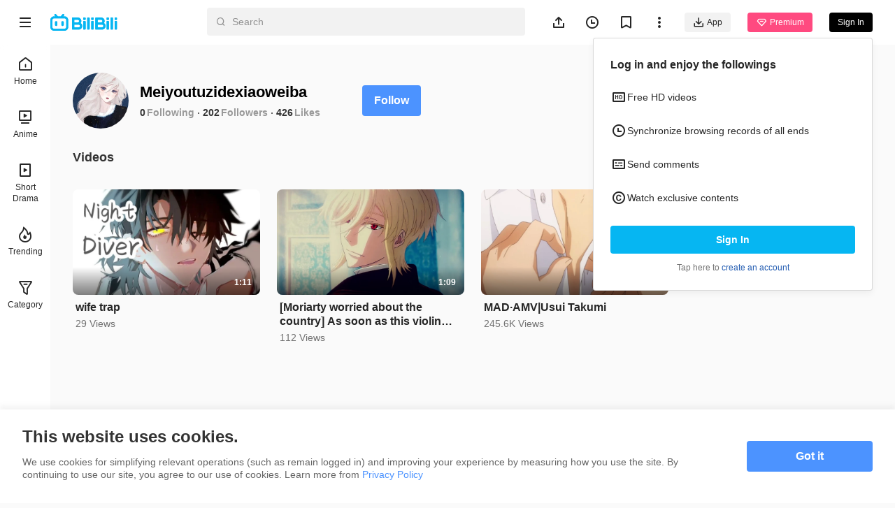

--- FILE ---
content_type: text/html
request_url: https://www.bilibili.tv/en/space/1192453942
body_size: 4538
content:
<!DOCTYPE html>
<html lang="en" style="background: #fafafa" data-head-attrs="lang,style" lang="en">
  <head>
    <script type="module" crossorigin src="//p.bstarstatic.com/fe-static/bstar-web-new/client/assets/polyfills-395bdbc3.js"></script>

    <script>window.__BSTAR__METADATA__={version:"1.47.0-beta02"}</script>

    <meta charset="UTF-8" />
    <meta name="spm_prefix" content="0">
    <meta name="referrer" content="no-referrer-when-downgrade">
    <meta name="viewport" content="width=device-width, user-scalable=no, initial-scale=1.0, maximum-scale=1.0, minimum-scale=1.0, viewport-fit=cover">
    <title>Meiyoutuzidexiaoweiba&#39;s space - BiliBili</title><meta name="keywords" content="Meiyoutuzidexiaoweiba\'s space - BiliBili,BiliBili,free anime,anime,Top Anime,BL,GL,cosplay,SubThai"><meta name="description" content="Meiyoutuzidexiaoweiba\'s space - BiliBili, Southeast Asia\'s leading anime, comics, and games (ACG) community where people can create, watch and share engaging videos."><link rel="canonical" href="https://www.bilibili.tv/en/space/1192453942"><link rel="alternate" href="https://www.bilibili.tv/en/space/1192453942" hreflang="en"><link rel="alternate" href="https://www.bilibili.tv/th/space/1192453942" hreflang="th-th"><link rel="alternate" href="https://www.bilibili.tv/vi/space/1192453942" hreflang="vi-vn"><link rel="alternate" href="https://www.bilibili.tv/id/space/1192453942" hreflang="id-id"><link rel="alternate" href="https://www.bilibili.tv/ms/space/1192453942" hreflang="ms-my"><link rel="alternate" href="https://www.bilibili.tv/ar/space/1192453942" hreflang="ar"><script type="application/ld+json">[{"@context":"https://schema.org","@type":"Organization","url":"https://www.bilibili.tv","logo":"https://p.bstarstatic.com/fe-static/bstar-web/assets/top_logo.svg"},{"@context":"https://schema.org","@type":"BreadcrumbList","itemListElement":[{"@type":"ListItem","position":1,"name":"BiliBili","item":"https://www.bilibili.tv/en"},{"@type":"ListItem","position":2,"name":"Meiyoutuzidexiaoweiba's space - BiliBili"}]}]</script><meta property="og:type" content="website"><meta property="og:title" content="Meiyoutuzidexiaoweiba's space - BiliBili"><meta property="og:image" content="https://p.bstarstatic.com/fe-lib/images/web/share-cover.png@1200w_630h_1e_1c_1f.webp"><meta property="og:image:width" content="1200"><meta property="og:image:height" content="630"><meta property="og:description" content="Meiyoutuzidexiaoweiba's space - BiliBili, Southeast Asia's leading anime, comics, and games (ACG) community where people can create, watch and share engaging videos."><meta property="og:url" content="https://www.bilibili.tv/en/space/1192453942"><link rel="apple-touch-icon" href="https://p.bstarstatic.com/fe-lib/images/web/share-cover.png@1200w_630h_1e_1c_1f.webp"><meta name="head:count" content="18">
    <link rel="preconnect" href="//p.bstarstatic.com/" crossorigin>
    <link rel="dns-prefetch" href="//pic.bstarstatic.com/" crossorigin>
    <link rel="icon" type="image/vnd.microsoft.icon" href="//p.bstarstatic.com/fe-static/deps/bilibili_tv.ico?v=1">
    <!-- <link rel="preload" href="//p.bstarstatic.com/fe-lib/player/NotoSans-DroidSansThai_Bold.woff2" as="font" type="font/woff2" crossorigin> -->
    <!-- <script async src="https://securepubads.g.doubleclick.net/tag/js/gpt.js"></script> -->
    <link rel="stylesheet" href="//p.bstarstatic.com/fe-static/bstar-web-new/client/assets/index-0f9237e6.css"><link rel="stylesheet" href="//p.bstarstatic.com/fe-static/bstar-web-new/client/assets/default-62ef55b0.css"><link rel="stylesheet" href="//p.bstarstatic.com/fe-static/bstar-web-new/client/assets/space-29010910.css"><link rel="stylesheet" href="//p.bstarstatic.com/fe-static/bstar-web-new/client/assets/style-640243e2.css"><link rel="stylesheet" href="//p.bstarstatic.com/fe-static/bstar-web-new/client/assets/user-615fae61.css"><link rel="stylesheet" href="//p.bstarstatic.com/fe-static/bstar-web-new/client/assets/tabs-3b89f1f6.css"><link rel="stylesheet" href="//p.bstarstatic.com/fe-static/bstar-web-new/client/assets/scroll-card-section-d7a33736.css"><link rel="stylesheet" href="//p.bstarstatic.com/fe-static/bstar-web-new/client/assets/card-section-cbb2fe19.css"><link rel="stylesheet" href="//p.bstarstatic.com/fe-static/bstar-web-new/client/assets/empty-857b5741.css"><link rel="stylesheet" href="//p.bstarstatic.com/fe-static/bstar-web-new/client/assets/scroll-loading-0fe29aab.css">
    <!-- Google Tag Manager -->
    <!-- <script>
      (function(w,d,s,l,i){w[l]=w[l]||[];w[l].push({'gtm.start':
          new Date().getTime(),event:'gtm.js'});var f=d.getElementsByTagName(s)[0],
        j=d.createElement(s),dl=l!='dataLayer'?'&l='+l:'';j.async=true;j.src=
        'https://www.googletagmanager.com/gtm.js?id='+i+dl;f.parentNode.insertBefore(j,f);
      })(window,document,'script','dataLayer','GTM-PT9X55H');
    </script> -->
    <!-- End Google Tag Manager -->
    <script type="module" crossorigin src="//p.bstarstatic.com/fe-static/bstar-web-new/client/assets/index-561b5d54.js"></script>
    <link rel="modulepreload" crossorigin href="//p.bstarstatic.com/fe-static/bstar-web-new/client/assets/log-report-4c01fcc3.js">
    
    
    <link rel="modulepreload" crossorigin href="//p.bstarstatic.com/fe-static/bstar-web-new/client/assets/vendor-cd847555.js">
    
    
    
    
    <link rel="modulepreload" crossorigin href="//p.bstarstatic.com/fe-static/bstar-web-new/client/assets/biliintl-player-0671dc20.js">
    <link rel="modulepreload" crossorigin href="//p.bstarstatic.com/fe-static/bstar-web-new/client/assets/intlify-ef554058.js">
    <link rel="modulepreload" crossorigin href="//p.bstarstatic.com/fe-static/bstar-web-new/client/assets/i18n-93a3caed.js">
    <link rel="stylesheet" href="//p.bstarstatic.com/fe-static/bstar-web-new/client/assets/index-9c8054b8.css">
    <script type="module">import.meta.url;import("_").catch(()=>1);async function* g(){};if(location.protocol!="file:"){window.__vite_is_modern_browser=true}</script>
    <script type="module">!function(){if(window.__vite_is_modern_browser)return;console.warn("vite: loading legacy chunks, syntax error above and the same error below should be ignored");var e=document.getElementById("vite-legacy-polyfill"),n=document.createElement("script");n.src=e.src,n.onload=function(){System.import(document.getElementById('vite-legacy-entry').getAttribute('data-src'))},document.body.appendChild(n)}();</script>
  </head>
  <body data-head-attrs="">
    <div id="app"><!--[--><div class="bstar-web"><div class="layout layout-grey" style="--3d5f1d00:100vh - 82px - 0px;" data-v-fa378d43><span data-v-fa378d43></span><section class="layout__body" data-v-fa378d43><span data-v-fa378d43></span><main class="layout__content" data-v-fa378d43><div class="personal-space" data-v-fa378d43 data-v-245874d7><!--[--><div class="space-info" data-v-245874d7 data-v-477fda23><div class="space-info__header" data-v-477fda23><div class="space-info__user" data-v-477fda23><div class="bstar-avatar space-info__avatar" style="width:80px;height:80px;" data-v-477fda23><picture class="bstar-image bstar-avatar__image"><!----><source srcset="https://pic.bstarstatic.com/face/064acf53d2beaffceab20be3f031c8517e5cbfa6.jpg@160w_160h_1e_1c_90q.webp" type="image/webp"><img class="bstar-image__img" src="https://pic.bstarstatic.com/face/064acf53d2beaffceab20be3f031c8517e5cbfa6.jpg@160w_160h_1e_1c_90q" alt="Meiyoutuzidexiaoweiba" loading="lazy"></picture><!----><!----></div><div class="space-info__detail" data-v-477fda23><h1 class="space-info__name" data-v-477fda23>Meiyoutuzidexiaoweiba <!----></h1><div class="space-info__count" data-v-477fda23><p class="space-info__item" data-v-477fda23><a aria-current="page" href="/en/space/1192453942" class="router-link-active router-link-exact-active space-info__link" data-v-477fda23>0</a><span class="space-info__label" data-v-477fda23>Following</span></p><p class="space-info__item" data-v-477fda23><a aria-current="page" href="/en/space/1192453942" class="router-link-active router-link-exact-active space-info__link" data-v-477fda23>202</a><span class="space-info__label" data-v-477fda23>Followers</span></p><p class="space-info__item" data-v-477fda23><span data-v-477fda23>426</span><span class="space-info__label" data-v-477fda23>Likes</span></p></div></div></div><div class="space-info__button" data-v-477fda23><button type="button" class="bstar-button bstar-button--large bstar-button--color-default bstar-button--bold follow-button" data-v-477fda23 data-v-e4460308><!----><!--[-->Follow<!--]--></button></div></div><h3 class="space-info__sign" data-v-477fda23></h3></div><ul class="bstar-tab bstar-tab--largeLine space-tab" data-v-245874d7 data-v-7a3d5242 style="--e77fb4fe:32px;" data-v-eb771a7d><!--[--><li class="bstar-tab__item cancel" data-v-eb771a7d><!--[-->Videos<!--]--></li><!--]--></ul><section class="card-section" show-history-no-more="true" data-v-245874d7 data-v-4fdd08ee data-v-e09782c8><!----><ul class="section__list section__list--multi section__list--column" data-v-e09782c8><!--[--><li class="section__list__item" data-v-e09782c8><div class="bstar-video-card bstar-video-card--row bstar-video-card--ugc" style="" data-v-e09782c8><div class="bstar-video-card__cover-wrap"><div class="bstar-video-card__cover bstar-video-card__cover--normal" style=""><a href="//www.bilibili.tv/en/video/4789449353593371" target="_blank" class="bstar-video-card__cover-link"><picture class="bstar-image bstar-video-card__cover-img"><!----><source srcset="https://pic.bstarstatic.com/ugc/c89826c3abeabe0fae847234ad3afc64.jpeg@720w_405h_1e_1c_90q.webp" type="image/webp"><img class="bstar-image__img" src="https://pic.bstarstatic.com/ugc/c89826c3abeabe0fae847234ad3afc64.jpeg@720w_405h_1e_1c_90q" alt="wife trap" loading="lazy"></picture></a><!--[--><div class="bstar-video-card__cover-mask"><span class="bstar-video-card__cover-mask-text bstar-video-card__cover-mask-text--bold">1:11</span><!----></div><!--]--><!----><!----><!----></div><!----></div><div class="bstar-video-card__text-wrap"><div class="bstar-video-card__text bstar-video-card__text--row" is-ready="true"><!----><div class="bstar-video-card__text-content"><!--[--><!--[--><p class="bstar-video-card__title bstar-video-card__title--normal bstar-video-card__title--bold"><a class="bstar-video-card__title-text" href="//www.bilibili.tv/en/video/4789449353593371" target="_blank" style="--titleMaxLines:2;">wife trap</a><!----></p><!--]--><!--]--><!--[--><div class="bstar-video-card__text-desc desc"><!----><!----><p class="bstar-video-card__desc bstar-video-card__desc--normal" style="--descMaxLines:2;"><!--[-->29 Views<!--]--></p></div><!----><!--]--></div></div></div></div></li><li class="section__list__item" data-v-e09782c8><div class="bstar-video-card bstar-video-card--row bstar-video-card--ugc" style="" data-v-e09782c8><div class="bstar-video-card__cover-wrap"><div class="bstar-video-card__cover bstar-video-card__cover--normal" style=""><a href="//www.bilibili.tv/en/video/2048322774" target="_blank" class="bstar-video-card__cover-link"><picture class="bstar-image bstar-video-card__cover-img"><!----><source srcset="https://pic.bstarstatic.com/ugc/a61dffc0f955a38da386abdca47b71fb.jpeg@720w_405h_1e_1c_90q.webp" type="image/webp"><img class="bstar-image__img" src="https://pic.bstarstatic.com/ugc/a61dffc0f955a38da386abdca47b71fb.jpeg@720w_405h_1e_1c_90q" alt="[Moriarty worried about the country] As soon as this violin comes out, my God, it is so suitable for" loading="lazy"></picture></a><!--[--><div class="bstar-video-card__cover-mask"><span class="bstar-video-card__cover-mask-text bstar-video-card__cover-mask-text--bold">1:09</span><!----></div><!--]--><!----><!----><!----></div><!----></div><div class="bstar-video-card__text-wrap"><div class="bstar-video-card__text bstar-video-card__text--row" is-ready="true"><!----><div class="bstar-video-card__text-content"><!--[--><!--[--><p class="bstar-video-card__title bstar-video-card__title--normal bstar-video-card__title--bold"><a class="bstar-video-card__title-text" href="//www.bilibili.tv/en/video/2048322774" target="_blank" style="--titleMaxLines:2;">[Moriarty worried about the country] As soon as this violin comes out, my God, it is so suitable for</a><!----></p><!--]--><!--]--><!--[--><div class="bstar-video-card__text-desc desc"><!----><!----><p class="bstar-video-card__desc bstar-video-card__desc--normal" style="--descMaxLines:2;"><!--[-->112 Views<!--]--></p></div><!----><!--]--></div></div></div></div></li><li class="section__list__item" data-v-e09782c8><div class="bstar-video-card bstar-video-card--row bstar-video-card--ugc" style="" data-v-e09782c8><div class="bstar-video-card__cover-wrap"><div class="bstar-video-card__cover bstar-video-card__cover--normal" style=""><a href="//www.bilibili.tv/en/video/2003070151" target="_blank" class="bstar-video-card__cover-link"><picture class="bstar-image bstar-video-card__cover-img"><!----><source srcset="https://pic.bstarstatic.com/ugc/35ec32bfe3b141f3c0d3fc4ba833a2e9c8d66c45.jpg@720w_405h_1e_1c_90q.webp" type="image/webp"><img class="bstar-image__img" src="https://pic.bstarstatic.com/ugc/35ec32bfe3b141f3c0d3fc4ba833a2e9c8d66c45.jpg@720w_405h_1e_1c_90q" alt="MAD·AMV|Usui Takumi" loading="lazy"></picture></a><!--[--><div class="bstar-video-card__cover-mask"><span class="bstar-video-card__cover-mask-text bstar-video-card__cover-mask-text--bold">1:57</span><!----></div><!--]--><!----><!----><!----></div><!----></div><div class="bstar-video-card__text-wrap"><div class="bstar-video-card__text bstar-video-card__text--row" is-ready="true"><!----><div class="bstar-video-card__text-content"><!--[--><!--[--><p class="bstar-video-card__title bstar-video-card__title--normal bstar-video-card__title--bold"><a class="bstar-video-card__title-text" href="//www.bilibili.tv/en/video/2003070151" target="_blank" style="--titleMaxLines:2;">MAD·AMV|Usui Takumi</a><!----></p><!--]--><!--]--><!--[--><div class="bstar-video-card__text-desc desc"><!----><!----><p class="bstar-video-card__desc bstar-video-card__desc--normal" style="--descMaxLines:2;"><!--[-->245.6K Views<!--]--></p></div><!----><!--]--></div></div></div></div></li><!--]--></ul><!----><!--[--><div class="empty-container scroll-card-section__empty" style="display:none;" data-v-4fdd08ee data-v-be793ed9><!----><p data-v-be793ed9>No relevant results were found</p><!----></div><div class="scroll-loading" data-v-4fdd08ee data-v-666f2e0d><div class="scroll-loading__bottom" data-v-666f2e0d></div><!--[--><p class="scroll-loading__end" data-v-666f2e0d>No more content</p><!--]--></div><!--]--></section><!--]--></div></main></section><!----></div></div><span></span><!--]--></div>
    
    <script>window.__initialState=(function(a,b,c,d,e,f,g,h,i,j,k){return {global:{isDark:a,fallback:a,sLocale:"en",useBstation:a,largeScreen:a,uiMode:d,isBot:e},common:{configs:{can_buy_vip:e,survey:{enable:a,title:"Take a survey to win Grab coupons",link:"https:\u002F\u002Fsurvey.zohopublic.com\u002Fzs\u002FniD7dj?buvid=5d78dadb-fb2f-454a-8597-5e82101693fd20231infoc&mid=0"},in_stream_ad:{tag_url:"https:\u002F\u002Fpubads.g.doubleclick.net\u002Fgampad\u002Fads?iu=%2F22889975060%2Fweb_video_ads&description_url=https%3A%2F%2Fwww.bilibili.tv%2Fen%2Fspace%2F1192453942&tfcd=0&npa=0&sz=400x300%7C640x480&gdfp_req=1&unviewed_position_start=1&output=vast&env=vp&impl=s&correlator=&vad_type=linear&plcmt=1&vpmute=0&url=https%3A%2F%2Fgoogleads.github.io%2Fgoogleads-ima-html5%2Fvsi%2F",start_wait_timeout:3000,middle_wait_timeout:500,offline_ugc_web:a},hit_h5_block_exp:a},userInfo:{is_login:a,mid:b,nickname:b,avatar:b,sign:b,vip_info:c,birth:c,auth_type:d},isFetching:a,popupInfo:c,popupVisible:a,canSkipAdByVip:a,delayShow:a},user:{updatedFollow:new Map([]),profileParams:{face:b,name:b,sign:b,birthday:b}},ogv:{epId:b,season:c,series:[],errorTagOgv:d,mediaLoading:a,showAdult:a,activeSectionTitle:b,sectionsList:[],favored:a},ugc:{aid:b,favored:a,hitAdBlack:a,archive:c,errorTagUgc:d,playlist:[],playlistInfo:{title:b,id:d}},space:{userInfo:{mid:f,nickname:g,avatar:h,sign:b,fans:"202",like:"426",followings:k,is_followed:d,is_self:a,live:c,identity:{}},list:{spaceVideo:[{type:i,aid:"4789449353593371",card_type:j,title:"wife trap",cover:"https:\u002F\u002Fpic.bstarstatic.com\u002Fugc\u002Fc89826c3abeabe0fae847234ad3afc64.jpeg",view:"29 Views",dm:b,duration:"1:11",author:{mid:f,avatar:h,nickname:g,identity:{}},view_at:b,view_history:c,live:c,unavailable:a,rank_info:c,corner_mark:c},{type:i,aid:"2048322774",card_type:j,title:"[Moriarty worried about the country] As soon as this violin comes out, my God, it is so suitable for",cover:"https:\u002F\u002Fpic.bstarstatic.com\u002Fugc\u002Fa61dffc0f955a38da386abdca47b71fb.jpeg",view:"112 Views",dm:b,duration:"1:09",author:{mid:f,avatar:h,nickname:g,identity:{}},view_at:b,view_history:c,live:c,unavailable:a,rank_info:c,corner_mark:c},{type:i,aid:"2003070151",card_type:j,title:"MAD·AMV|Usui Takumi",cover:"https:\u002F\u002Fpic.bstarstatic.com\u002Fugc\u002F35ec32bfe3b141f3c0d3fc4ba833a2e9c8d66c45.jpg",view:"245.6K Views",dm:b,duration:"1:57",author:{mid:f,avatar:h,nickname:g,identity:{}},view_at:b,view_history:c,live:c,unavailable:a,rank_info:c,corner_mark:c}],spaceFollower:[],spaceFollowing:[]},error:{spaceInfo:d,spaceVideo:a,spaceFollower:a,spaceFollowing:a},params:{pn:1,ps:20},fetching:{spaceInfo:a,spaceVideo:a,spaceFollower:a,spaceFollowing:a},hasMore:{spaceVideo:a,spaceFollower:e,spaceFollowing:e},cursorId:k}}}(false,"",null,0,true,"1192453942","Meiyoutuzidexiaoweiba","https:\u002F\u002Fpic.bstarstatic.com\u002Fface\u002F064acf53d2beaffceab20be3f031c8517e5cbfa6.jpg","ugc","ugc_space","0"))</script>
    <!-- Google Tag Manager (noscript) -->
    <!-- <noscript>
      <iframe src="https://www.googletagmanager.com/ns.html?id=GTM-PT9X55H" height="0" width="0" style="display:none;visibility:hidden"></iframe>
    </noscript> -->
    <!-- End Google Tag Manager (noscript) -->
    <script nomodule>!function(){var e=document,t=e.createElement("script");if(!("noModule"in t)&&"onbeforeload"in t){var n=!1;e.addEventListener("beforeload",(function(e){if(e.target===t)n=!0;else if(!e.target.hasAttribute("nomodule")||!n)return;e.preventDefault()}),!0),t.type="module",t.src=".",e.head.appendChild(t),t.remove()}}();</script>
    <script nomodule crossorigin id="vite-legacy-polyfill" src="//p.bstarstatic.com/fe-static/bstar-web-new/client/assets/polyfills-legacy-202f750f.js"></script>
    <script nomodule crossorigin id="vite-legacy-entry" data-src="//p.bstarstatic.com/fe-static/bstar-web-new/client/assets/index-legacy-9aa40070.js">System.import(document.getElementById('vite-legacy-entry').getAttribute('data-src'))</script>
  </body>
</html>


--- FILE ---
content_type: text/css; charset=utf-8
request_url: https://p.bstarstatic.com/fe-static/bstar-web-new/client/assets/scroll-card-section-d7a33736.css
body_size: -27
content:
html.night-mode .dark-img[data-v-4fdd08ee]{filter:saturate(85%) brightness(97%);will-change:filter}@media (max-width: 1279px){.content-width[data-v-4fdd08ee]{width:360px}}@media (min-width: 1280px){.content-width[data-v-4fdd08ee]{width:896px}}@media (min-width: 1366px){.content-width[data-v-4fdd08ee]{width:1268px}}@media (min-width: 1920px){.content-width[data-v-4fdd08ee]{width:1640px}}.text-ellipsis[data-v-4fdd08ee]{text-overflow:ellipsis;overflow:hidden;word-break:break-all;white-space:nowrap}.card-list[data-v-4fdd08ee]{display:grid}@media (max-width: 511px){.card-list[data-v-4fdd08ee]{grid-template-columns:1fr;grid-row-gap:20px}}@media (min-width: 512px){.card-list[data-v-4fdd08ee]{grid-template-columns:repeat(2,1fr);grid-column-gap:16px;grid-row-gap:16px}}@media (min-width: 888px){.card-list[data-v-4fdd08ee]{grid-template-columns:repeat(3,1fr)}}@media (min-width: 1280px){.card-list[data-v-4fdd08ee]{grid-template-columns:repeat(4,1fr);grid-column-gap:24px;grid-row-gap:24px}}@media (min-width: 1920px){.card-list[data-v-4fdd08ee]{grid-template-columns:repeat(5,1fr)}}@media (min-width: 2318px){.card-list[data-v-4fdd08ee]{grid-template-columns:repeat(6,1fr)}}@media (max-width: 887px){.layout-padding[data-v-4fdd08ee]{padding:0 16px}}@media (min-width: 888px){.layout-padding[data-v-4fdd08ee]{padding:0 24px}}@media (min-width: 1280px){.layout-padding[data-v-4fdd08ee]{padding:0 32px}}@media (min-width: 1920px){.layout-padding[data-v-4fdd08ee]{padding:0 40px}}@media (min-width: 2318px){.layout-padding[data-v-4fdd08ee]{padding:0 48px}}.filter-primary[data-v-4fdd08ee]{filter:invert(46%) sepia(82%) saturate(585%) hue-rotate(185deg) brightness(103%) contrast(104%)}.filter-text-primary[data-v-4fdd08ee]{filter:invert(26%) sepia(93%) saturate(23%) hue-rotate(314deg) brightness(73%) contrast(112%)}.filter-text-secondary[data-v-4fdd08ee]{filter:invert(74%) sepia(4%) saturate(35%) hue-rotate(1deg) brightness(82%) contrast(91%)}.scroll-card-section__empty[data-v-4fdd08ee]{margin:48px 0 64px}@media (min-width: 1280px){.scroll-card-section__empty[data-v-4fdd08ee]{margin:40px 0 64px}}.scroll-card-section__empty[data-v-4fdd08ee] .empty-container__img{margin-top:16px;width:195px}@media (min-width: 1280px){.scroll-card-section__empty[data-v-4fdd08ee] .empty-container__img{margin-top:24px}}.scroll-card-section__empty--mobile[data-v-4fdd08ee]{margin:24px 0}.scroll-card-section__empty--mobile[data-v-4fdd08ee] .empty-container__img{margin-top:0;margin-bottom:16px}.scroll-card-section__empty--mobile[data-v-4fdd08ee] .empty-container__btn{margin-top:24px}


--- FILE ---
content_type: application/javascript; charset=utf-8
request_url: https://p.bstarstatic.com/fe-static/bstar-web-new/client/assets/useVideoCard-d960821a.js
body_size: 1476
content:
import{a2 as Q,u as V,f as o}from"./index-561b5d54.js";import{p as q}from"./pendant_live-8c77f0e2.js";var r=(e=>(e.Ogv="ogv",e.Ugc="ugc",e.Live="live",e.Sp="sp",e.Collection="ogv-collection",e))(r||{}),a=(e=>(e.UgcRecommend="ugc_recommend",e.UgcFavDetail="ugc_fav_detail",e.UgcHistoryDetail="ugc_history_detail",e.UgcVideo="ugc_video",e.UgcSpace="ugc_space",e.UgcRankingDetail="ugc_ranking_detail",e))(a||{}),s=(e=>(e.OgvSeries="ogv_series",e.OgvRecommend="ogv_recommend",e.OgvAnime="ogv_anime",e.OgvFav="ogv_fav",e.OgvFavDetail="ogv_fav_detail",e.OgvRanking="ogv_ranking",e.OgvRankingDetail="ogv_ranking_detail",e.OgvTimeline="ogv_timeline",e.OgvTimelineDetail="ogv_timeline_detail",e.OgvHistoryDetail="ogv_history_detail",e.OgvShortCard="ogv_short_card",e))(s||{}),P=(e=>(e.LiveRecommend="live_recommend",e))(P||{}),G=(e=>(e.SpOgvRankEntry="sp_ogv_rank_entry",e))(G||{}),J=(e=>(e[e.Invalid=0]="Invalid",e[e.Premium=1]="Premium",e[e.Only=2]="Only",e[e.FreeNow=3]="FreeNow",e[e.Anime=4]="Anime",e[e.TVShow=5]="TVShow",e))(J||{});const ne=new Map([[3,"freeNow"],[2,"only"],[1,"premium"],[4,"anime"],[5,"tvShow"]]);var B=(e=>(e[e.Offline=0]="Offline",e[e.Online=1]="Online",e[e.AdminDisable=2]="AdminDisable",e))(B||{}),E=(e=>(e.Anime="anime",e.UGC="ugc",e))(E||{}),K=(e=>(e[e.General=1]="General",e[e.Premium=2]="Premium",e[e.Style=3]="Style",e))(K||{}),X=(e=>(e.Anime="anime",e.Premium="premium",e.UGC="ugc",e))(X||{}),Y=(e=>(e[e.Anime=1]="Anime",e[e.ShortDrama=5]="ShortDrama",e))(Y||{});const Z="//p.bstarstatic.com/fe-static/bstar-web-new/client/assets/live_badge-5a2c97db.gif";var z=(e=>(e.Column="column",e.Row="row",e))(z||{}),M=(e=>(e.Small="small",e.Normal="normal",e))(M||{});const b=e=>{if(e.type===r.Ogv)return e.season_id;if(e.type===r.Ugc)return e.aid;if(e.type===r.Live)return e.live.room_id.toString();if(e.type===r.Sp)return e.to.id;if(e.type===r.Collection)return e.rid},_=e=>{var n;return e.type===r.Ogv||e.type===r.Sp?!1:((n=e.live)==null?void 0:n.state)===B.Online},C=e=>{var u;const n=(u=b(e))!=null?u:"";return{type:e.type,id:n,title:e.title,cover:e.cover,card_type:e.card_type}},L=(e,n)=>{var u,t,l,v,m,g,i,h,c,w,k,f,p,O,D,$,y,U,R,S,x,F,A,N,W,j,H,I;switch(e.card_type){case s.OgvRanking:case s.OgvRankingDetail:return{rank:(t=(u=e.rank_info)==null?void 0:u.rank)!=null?t:0,desc:`${e.view}${e.style_list.length>0?" · "+e.style_list.join(" / "):""}`};case s.OgvTimeline:case s.OgvFav:return{desc:`${e.view}${e.style_list.length>0?" · "+e.style_list.join(" / "):""}`};case s.OgvFavDetail:return{desc:(v=(l=e.view_history)==null?void 0:l.progress_text)!=null?v:""};case a.UgcFavDetail:return{desc:n&&(g=(m=e.author)==null?void 0:m.nickname)!=null?g:"",user:n||!e.author?void 0:{avatar:e.author.avatar,nickname:(h=(i=e.author)==null?void 0:i.nickname)!=null?h:"",link:o(`space/${e.author.mid}`),certUrl:(w=(c=e.author.identity)==null?void 0:c.icon)!=null?w:"",newWindow:!1}};case s.OgvHistoryDetail:return{subDesc:e.view_at,desc:(f=(k=e.view_history)==null?void 0:k.progress_text)!=null?f:"",progress:(O=(p=e.view_history)==null?void 0:p.progress)!=null?O:0};case a.UgcHistoryDetail:return{subDesc:e.view_at,progress:($=(D=e.view_history)==null?void 0:D.progress)!=null?$:0,desc:n&&(U=(y=e.author)==null?void 0:y.nickname)!=null?U:"",user:n||!e.author?void 0:{avatar:e.author.avatar,nickname:(S=(R=e.author)==null?void 0:R.nickname)!=null?S:"",hideNickname:!0,link:o(`space/${e.author.mid}`),newWindow:!1}};case s.OgvAnime:return{watched:e.watched,desc:`${e.view}${e.style_list.length>0?" · "+e.style_list.join(" / "):""}`};case a.UgcVideo:return{user:{avatar:e.author.avatar,nickname:e.author.nickname,hideNickname:!1,link:_(e)?o(`live/${(x=e.live)==null?void 0:x.room_id}`):o(`space/${e.author.mid}`),newWindow:!n&&_(e),pendant:_(e)?q:"",certUrl:(A=(F=e.author.identity)==null?void 0:F.icon)!=null?A:""},desc:e.view!==""?" · "+e.view:""};case P.LiveRecommend:case a.UgcRecommend:return{desc:` · ${e.view}`,user:{avatar:e.author.avatar,nickname:e.author.nickname,link:o(`space/${e.author.mid}`),certUrl:(W=(N=e.author.identity)==null?void 0:N.icon)!=null?W:"",newWindow:e.card_type===a.UgcRecommend}};case s.OgvRecommend:return{desc:`${e.view}${e.style_list.length>0?" · "+e.style_list.join(" / "):""}`,subDesc:void 0};case s.OgvSeries:return{desc:`${e.view}  ${e.style_list.join(" / ")}`,subDesc:void 0};case a.UgcSpace:return{user:void 0,desc:e.view!==""?e.view:""};case s.OgvTimelineDetail:return{maskText:"",desc:e.index_show,favored:e.is_favored};case G.SpOgvRankEntry:return{desc:e.description,url:o("trending",{activeTab:E.Anime,id:(j=e.to.id)!=null?j:"",type:e.to.type})};case a.UgcRankingDetail:return{rank:(I=(H=e.rank_info)==null?void 0:H.rank)!=null?I:0};default:return null}},d=Q(),T=d.includes(".biliintl.com"),ie=()=>{const{isMobile:e}=V(),n=(t,l="")=>{var g;const v=(g=b(t))!=null?g:"",m=l!==""?`bstar_from=${l}`:"";switch(t.type){case r.Ogv:return{url:t.unavailable?"":o(`${T?"playsimple":"play"}/${v}`,m),maskText:t.index_show,label:t.label,cornerMark:t.corner_mark};case r.Ugc:let i=t.corner_mark;return i!=null&&i.text&&!(i!=null&&i.color)&&(i={...i,color:"#000000D9"}),{url:t.unavailable?"":o(`video/${v}`,m),maskText:t.duration,user:t.author?{avatar:t.author.avatar,nickname:t.author.nickname,link:o(`space/${t.author.mid}`),newWindow:t.card_type===a.UgcRecommend}:void 0,cornerMark:i};case r.Live:return{url:o(`live/${v}`,m),maskImg:{src:Z,width:42,height:16},user:t.author?{avatar:t.author.avatar,nickname:t.author.nickname,link:o(`space/${t.author.mid}`),newWindow:!1}:void 0};default:return null}};return{format:(t,l="")=>t.type?{...C(t),...n(t,l),...L(t,e!=null?e:!1)}:null}};export{K as A,r as C,z as L,s as O,G as S,E as T,a as U,J as a,M as b,Y as c,X as d,b as g,_ as i,ne as l,ie as u};


--- FILE ---
content_type: application/javascript; charset=utf-8
request_url: https://p.bstarstatic.com/fe-static/bstar-web-new/client/assets/videos-8a2484f3.js
body_size: 189
content:
import{S as h}from"./scroll-card-section-5f819612.js";import{u as f}from"./space-51e67d52.js";import{x as S,n as _,p as a,u as o,A as w,B as b}from"./vendor-cd847555.js";import{u as M,i as V,m as y}from"./index-561b5d54.js";import"./intlify-ef554058.js";import"./card-section-bd040d0f.js";import"./useMobileClass-c49bedc0.js";import"./video-card.es-16df5eaa.js";import"./b-avatar.es-a884124d.js";import"./section-title-2c375287.js";import"./_plugin-vue_export-helper-c27b6911.js";import"./useScrollIntoView-5539116c.js";import"./biliintl-player-0671dc20.js";import"./log-report-4c01fcc3.js";import"./axios-cee125b0.js";import"./jsrsasign-4cf29584.js";import"./player-danmaku-2b4cf399.js";import"./dash-player-a9230eee.js";import"./useVideoCard-d960821a.js";import"./pendant_live-8c77f0e2.js";import"./ugc-ae9cfa8d.js";import"./empty-03042cf2.js";import"./scroll-loading-2fe87605.js";import"./loading-273184ff.js";import"./code-f72d0265.js";import"./popper-core-1b982a0e.js";import"./uuid-a960c1f4.js";import"./i18n-93a3caed.js";const g=168,ro=S({__name:"videos",setup(k){var s;const m=_(),r=M(),t=f(),{loading:p,list:i,error:n,hasMore:c}=a(t),{fallback:l}=a(V()),e=(s=m.params.mid)==null?void 0:s.toString();y(async()=>{await t.fetchSpaceVideos(e)},[!(o(l)||!o(i).spaceVideo)]);const d=()=>{t.fetchMoreVideos(e)},u=()=>{t.fetchSpaceVideos(e)};return(v,R)=>(w(),b(h,{list:o(i).spaceVideo,layout:"column",loading:o(p),error:o(n).spaceVideo,more:o(c).spaceVideo,"card-layout":o(r).isMobile?"column":"row",width:o(r).isMobile?g:void 0,"show-no-more":!o(r).isMobile,"show-history-no-more":!o(r).isMobile,onReload:u,onFetch:d},null,8,["list","loading","error","more","card-layout","width","show-no-more","show-history-no-more"]))}});export{ro as default};


--- FILE ---
content_type: application/javascript; charset=utf-8
request_url: https://p.bstarstatic.com/fe-static/bstar-web-new/client/assets/space-51e67d52.js
body_size: 514
content:
import{Y as x,D as V}from"./axios-cee125b0.js";import{m as A,p as K,r as d,d as O,u as e}from"./vendor-cd847555.js";import{i as B,u as E,F as y}from"./index-561b5d54.js";import{A as m}from"./code-f72d0265.js";const T=()=>{const a=x();return{querySpaceInfo:c=>a.get("user/space",{mid:c}),querySpaceVideos:(c,n,f)=>a.get("user/archives",{pn:c,ps:n,mid:f}),querySpaceFollowings:(c,n,f)=>a.get("user/following/list",{ps:c,cursor:n,mid:f}),querySpaceFollowers:(c,n,f)=>a.get("user/follower/list",{pn:c,ps:n,mid:f}),cancelRedDot:c=>{a.postFormData("user/following/offset/update",{mid:c})}}};var _=(a=>(a[a.normal=0]="normal",a[a.update=1]="update",a[a.live=2]="live",a))(_||{});const H=A("space",()=>{const a=T(),{fallback:c}=K(B()),n=E().inBrowser,f=d("0"),h=d(null),u=d({spaceVideo:[],spaceFollower:[],spaceFollowing:[]}),r=d({spaceInfo:n,spaceVideo:n,spaceFollower:n,spaceFollowing:n}),t=d({spaceInfo:m.OK,spaceVideo:!1,spaceFollower:!1,spaceFollowing:!1}),w=d({spaceVideo:!0,spaceFollower:!0,spaceFollowing:!0}),F=d({pn:1,ps:20}),D=O(()=>e(r).spaceVideo),M=()=>{f.value="0",F.value.pn=1,u.value={spaceVideo:[],spaceFollower:[],spaceFollowing:[]},r.value={spaceInfo:e(r).spaceInfo,spaceVideo:n,spaceFollower:n,spaceFollowing:n},t.value={spaceInfo:m.OK,spaceVideo:!1,spaceFollower:!1,spaceFollowing:!1},w.value={spaceVideo:!0,spaceFollower:!0,spaceFollowing:!0}},b=async o=>{e(r).spaceInfo=!0,e(t).spaceInfo=m.OK;try{h.value=await a.querySpaceInfo(o)}catch(s){s instanceof V?(e(t).spaceInfo=s.code,s.code!==m.ErrNotFound&&(c.value=!0)):c.value=!0}finally{e(r).spaceInfo=!1}},v=async o=>{var s;if(e(w).spaceVideo){e(r).spaceVideo=!0;try{const{cards:l,has_next:p}=await a.querySpaceVideos(e(F).pn,e(F).ps,o);l&&(e(F).pn===1?e(u).spaceVideo=l:(s=e(u).spaceVideo)==null||s.push(...l)),e(w).spaceVideo=p,e(t).spaceVideo=!1}catch(l){c.value=!0,e(t).spaceVideo=!0}finally{e(r).spaceVideo=!1}}},R=async o=>{e(F).pn=e(F).pn+1,v(o)},I=async(o,s,l)=>{var p;if(e(w).spaceFollower){e(r).spaceFollower=!0;try{const{fans:i,has_more:g}=await a.querySpaceFollowers(o,s,l);i&&((p=e(u).spaceFollower)==null||p.push(...i)),e(w).spaceFollower=g,e(t).spaceFollower=!1}catch(i){i instanceof V?e(t).spaceFollower=i.code:e(t).spaceFollower=!0,c.value=!0}finally{e(r).spaceFollower=!1}}},k=async(o,s,l)=>{I(o,s,l)},S=async(o,s)=>{var l;if(e(w).spaceFollowing){e(r).spaceFollowing=!0;try{const{followings:p,has_more:i,cursor:g}=await a.querySpaceFollowings(o,e(f),s);f.value=g,p&&((l=e(u).spaceFollowing)==null||l.push(...p)),e(w).spaceFollowing=i,e(t).spaceFollowing=!1}catch(p){p instanceof V?e(t).spaceFollowing=p.code:e(t).spaceFollowing=!0,c.value=!0}finally{e(r).spaceFollowing=!1}}};return{userInfo:h,loading:D,list:u,error:t,params:F,fetching:r,hasMore:w,cursorId:f,init:M,fetchSpaceInfo:b,fetchSpaceVideos:v,fetchSpaceFollowers:I,fetchMoreFollowers:k,fetchSpaceFollowings:S,fetchMoreFollowings:async(o,s)=>{S(o,s)},fetchMoreVideos:R,changeFollowings:async(o,s)=>{const l=e(h);if(!l)return;const p=s?e(u).spaceFollower:e(u).spaceFollowing;for(const i of p)if(i.mid===o){const g=parseInt(l.followings),q=i.is_followed===y.Followed;l.followings=q?(g-1).toString():(g+1).toString(),i.is_followed=q?y.Unfollow:y.Followed;break}},changeFollowers:async()=>{const o=e(h);if(!o)return;const s=parseInt(o.fans),l=o.is_followed===y.Followed;o.fans=l?(s-1).toString():(s+1).toString(),o.is_followed=l?y.Unfollow:y.Followed},changeRedDot:async o=>{for(const s of e(u).spaceFollowing)if(s.mid===o){s.type=_.normal;break}}}});export{_ as F,T as a,H as u};
